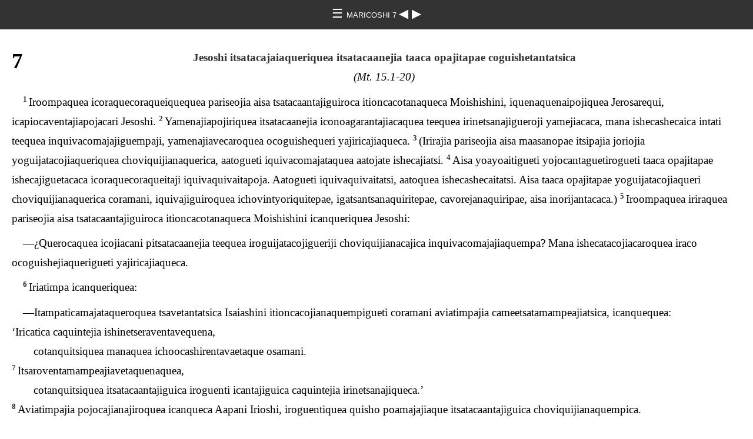

--- FILE ---
content_type: text/html
request_url: http://ebible.org/study/content/texts/cotNT/MK7.html
body_size: 13465
content:
<!DOCTYPE html>
<html><head><meta charset='UTF-8' />
<meta name='viewport' content='width=device-width, initial-scale=1.0, user-scalable=no' />
<title>Iroaquerari Itioncacaantaqueca Aapani Irioshi: Tsavetacoquerica Amajirote Jesoquirishito MARICOSHI 7</title>
<link href='latin.css' rel='stylesheet' />
<link href='fallback.css' rel='stylesheet' />
</head><body dir='ltr' class='section-document'>
<div class='header'><div class='nav'>
<a class='home' href='index.html'> &#9776; </a><a class='location latin' href='MK.html'> MARICOSHI 7 </a>
<a class='prev' href='MK6.html'> &#9664; </a>
<a class='next' href='MK8.html'> &#9654; </a>
</div></div>
<div class='chapter section MK7 cotNT cot MK latin' dir='ltr' data-id='MK7' data-nextid='MK8' data-previd='MK6' lang='cot'> 

<div class='c'>7</div>
<div class='s'>Jesoshi itsatacajaiaqueriquea itsatacaanejia taaca opajitapae coguishetantatsica </div> 
<div class='r'>(Mt. 15.1-20)  </div>
<div class='p'>
<span class='v MK7_1' data-id='MK7_1'><span class='verse1 v-num v-1'>1&#160;</span>Iroompaquea icoraquecoraqueiquequea pariseojia aisa tsatacaantajiguiroca itioncacotanaqueca Moishishini, iquenaquenaipojiquea Jerosarequi, icapiocaventajiapojacari Jesoshi. </span> 
<span class='v MK7_2' data-id='MK7_2'><span class='v-num v-2'>2&#160;</span>Yamenajiapojiriquea itsatacaanejia iconoagarantajiacaquea teequea irinetsanajigueroji yamejiacaca, mana ishecashecaica intati teequea inquivacomajajiguempaji, yamenajiavecaroquea ocoguishequeri yajiricajiaqueca. </span> 
<span class='v MK7_3' data-id='MK7_3'><span class='v-num v-3'>3&#160;</span>(Irirajia pariseojia aisa maasanopae itsipajia joriojia yoguijatacojiaqueriquea choviquijianaquerica, aatogueti iquivacomajataquea aatojate ishecajiatsi. </span> 
<span class='v MK7_4' data-id='MK7_4'><span class='v-num v-4'>4&#160;</span>Aisa yoayoaitigueti yojocantaguetirogueti taaca opajitapae ishecajiguetacaca icoraquecoraqueitaji iquivaquivaitapoja. Aatogueti iquivaquivaitatsi, aatoquea ishecashecaitatsi. Aisa taaca opajitapae yoguijatacojiaqueri choviquijianaquerica coramani, iquivajiguiroquea ichovintyoriquitepae, igatsantsanaquiritepae, cavorejanaquiripae, aisa inorijantacaca.) </span> 
<span class='v MK7_5' data-id='MK7_5'><span class='v-num v-5'>5&#160;</span>Iroompaquea iriraquea pariseojia aisa tsatacaantajiguiroca itioncacotanaqueca Moishishini icanqueriquea Jesoshi:  </span></div>
<div class='p'>
<span class='v MK7_5' data-id='MK7_5'>—¿Querocaquea icojiacani pitsatacaanejia teequea iroguijatacojigueriji choviquijianacajica inquivacomajajiaquempa? Mana ishecatacojiacaroquea iraco ocoguishejiaquerigueti yajiricajiaqueca. </span>  </div>
<div class='p'>
<span class='v MK7_6' data-id='MK7_6'><span class='v-num v-6'>6&#160;</span>Iriatimpa icanqueriquea:  </span></div>
<div class='p'>
<span class='v MK7_6' data-id='MK7_6'>—Itampaticamajataqueroquea tsavetantatsica Isaiashini itioncacojianaquempigueti coramani aviatimpajia cameetsatamampeajiatsica, icanquequea:  </span></div>
<div class='q'>
<span class='v MK7_6' data-id='MK7_6'>‘Iricatica caquintejia ishinetseraventavequena,  </span></div>
<div class='q2'>
<span class='v MK7_6' data-id='MK7_6'>cotanquitsiquea manaquea ichoocashirentavaetaque osamani. </span>  </div>
<div class='q'>
<span class='v MK7_7' data-id='MK7_7'><span class='v-num v-7'>7&#160;</span>Itsaroventamampeajiavetaquenaquea,  </span></div>
<div class='q2'>
<span class='v MK7_7' data-id='MK7_7'>cotanquitsiquea itsatacaantajiguica iroguenti icantajiguica caquintejia irinetsanajiqueca.’ </span>  </div>
<div class='m'>
<span class='v MK7_8' data-id='MK7_8'><span class='v-num v-8'>8&#160;</span>Aviatimpajia pojocajianajiroquea icanqueca Aapani Irioshi, iroguentiquea quisho poamajajiaque itsatacaantajiguica choviquijianaquempica. </span>  </div>
<div class='p'>
<span class='v MK7_9' data-id='MK7_9'><span class='v-num v-9'>9&#160;</span>Icanqueriquea aisa:  </span></div>
<div class='p'>
<span class='v MK7_9' data-id='MK7_9'>—Caavijiquea piticaarejajiaquero icanqueca Aapani Irioshi cameetsanijite poguijatacojiajeronijite pamejigaca aviatimpajia. </span> 
<span class='v MK7_10' data-id='MK7_10'><span class='v-num v-10'>10&#160;</span>Pamenamajajiavecaroquea icanqueca Moishishini: ‘Pinquemisantamajajiaquerijate piri aisa piniro, aatoquea pipigatsajigaritsija.’ Icanque aisa: ‘Iriraquea tsavejencatirica iriri irooca iriniro irimetojitsijitempari.’ </span> 
<span class='v MK7_11' data-id='MK7_11'><span class='v-num v-11'>11&#160;</span>Cotanquitsiquea aviatimpajia manaquea picantashitatijaiaqueroquea, picantapinijiaque cameetsavaeque shirampari incanqueri iriri irooca iriniro: ‘Aatoquea nagavejitsi nojocaquempi picoguitejacoqueca, irooriji maasanopae nojocaquempimeca iroguentiquea corova.’ (Oraquea corova ocanque: ‘Nojocashiquenemparica Aapani Irioshi’). </span> 
<span class='v MK7_12' data-id='MK7_12'><span class='v-num v-12'>12&#160;</span>Incanquerigueti iroguenti corova, aviatimpajia picanquequea aatoja yojoquiniritsija iriri irooca iriniro, aatoja icavintsajajiguiri. </span> 
<span class='v MK7_13' data-id='MK7_13'><span class='v-num v-13'>13&#160;</span>Piquempejiaquerogueti imaica iroguentiquea povashiantajianaquero icanqueca Aapani Irioshi, irooquea poguijatacojianaque itsatacaantajiaqueca pivaesatiniteni. Cotanquitsiquea teetarite aparoquea onchoocateji ocatica, pantajiaquequea otsipapae quejecaroca. </span>  </div>
<div class='p'>
<span class='v MK7_14' data-id='MK7_14'><span class='v-num v-14'>14&#160;</span>Ariquea icajemajiaqueri aisa maasanopae, icapiocajiaqueriquea icanqueri:  </span></div>
<div class='p'>
<span class='v MK7_14' data-id='MK7_14'>—Pinquemisantamajajiavaquenaja maasano aviatimpajia, pintsajiavaquero noncamanquempica. </span> 
<span class='v MK7_15' data-id='MK7_15'><span class='v-num v-15'>15&#160;</span>Taaca opajitapae sotsiquitica quijanquitsineca ivagantequi caquinte aatoquea ocovaeguisheshirentiri. Oraquea sotoanquitsineca iriatimpaqui, irootaquequea covaeguisheterineca. </span> 
<span class='v MK7_16' data-id='MK7_16'><span class='v-num v-16'>16&#160;</span>Choocagueti piguempita pinquemantavaquempaca, pinquemeja. </span>  </div>
<div class='p'>
<span class='v MK7_17' data-id='MK7_17'><span class='v-num v-17'>17&#160;</span>Ariquea yojocapanajantiri maasano iquijanaquequea tsovironaquiqui. Iriraquea itsatacaanejia icanqueriquea:  </span></div>
<div class='p'>
<span class='v MK7_17' data-id='MK7_17'>—¿Taaquea piquempetacaaca incajaranqui? </span>  </div>
<div class='p'>
<span class='v MK7_18' data-id='MK7_18'><span class='v-num v-18'>18&#160;</span>Iriatimpa icanqueriquea:  </span></div>
<div class='p'>
<span class='v MK7_18' data-id='MK7_18'>—¿Teetarite pinquemajiguenaji aviatimpajia aisa? ¿Arimpate teesacanica pinquemajiguenaji nocanquegueti taaca opajitapae sotsiquitica quijanquitsineca ivagantequi caquinte aatotarite ocovaeguishetiritsi? </span> 
<span class='v MK7_19' data-id='MK7_19'><span class='v-num v-19'>19&#160;</span>Teetarite ariquea ogueji shecatsi shiretsiqui, manaquea otehoteitapojaca tsicotontsiqui mana irishitacojitajero.  </span></div>
<div class='p'>
<span class='v MK7_19' data-id='MK7_19'>Iroguentiquea icantajiaqueri imaica cameetsanijite intsajiaquenijite maasanopae ishecajiguetacaca teetarite oncovaeguishetacaanteji. </span> 
<span class='v MK7_20' data-id='MK7_20'><span class='v-num v-20'>20&#160;</span>Icanqueriquea aisa:  </span></div>
<div class='p'>
<span class='v MK7_20' data-id='MK7_20'>—Oraquea sotoapojirica caquinte, irootaquequea covaeguishetaquerica. </span> 
<span class='v MK7_21' data-id='MK7_21'><span class='v-num v-21'>21&#160;</span>Oraquea intsompoguiqui shiretsiqui ariqueate oquenapoji taaca opajitapae covaeguisherentsipae: iquenquejaguishejigui, yoashijiguiro manquigarentsi tequeratatirajaca irimanquigajitemparo, yaitsitantajigui, imetojantajigui, yoashijiguiro manquigarentsijia imanquigajitacaca, </span> 
<span class='v MK7_22' data-id='MK7_22'><span class='v-num v-22'>22&#160;</span>inintsiguetiriquea yashintaguecaca itsipapae, isavicaventajiguiro covaeguisherentsi, yamatavijantajigui, teequea irinejashitemparoji manquigarentsi, icatsimatimentiriquea igonoropae yamenaqueguetiquea caaviji yagavejavaequequea, iquenquetsaguishetantajigui, yaventacojiacaquea, teequea intsajigueji incomajamajajiguempaji. </span> 
<span class='v MK7_23' data-id='MK7_23'><span class='v-num v-23'>23&#160;</span>Maasanopae ocatica ipeacaaguishejiguetacaca manaquea oquenapojiquea shiretsiqui, irootaquequea covaeguishetantanquitsica. </span>  </div>
<div class='s'>Aventanajari Jesoshi manquigarentsi Shiropenishiaquitica </div> 
<div class='r'>(Mt. 15.21-28)  </div>
<div class='p'>
<span class='v MK7_24' data-id='MK7_24'><span class='v-num v-24'>24&#160;</span>Ariquea yoanajiquea Jesoshi irooshitacoquero Tiro aisa Shirone ariquea iquijapoji tsovironaquiqui, teequea irinintavetempaji inquemacojiterime, cotanquitsiquea teequea iragavejeji iromanacotempaji. </span> 
<span class='v MK7_25' data-id='MK7_25'><span class='v-num v-25'>25&#160;</span>Ariquea ochoocaque aparo manquigarentsi choocatanquitsica orijanite tequeratatiraja onquenquevaroteji, ishaquiacaroquea ampatsini. Iroompaqueate oquemacoquerigueti Jesoshi oanaquequea amenavaqueri. Ocoraquepojiquea ogueroventapojacari. </span> 
<span class='v MK7_26' data-id='MK7_26'><span class='v-num v-26'>26&#160;</span>Oraquea manquigarentsi iroguentiquea guiriego, ovoguiquea Shiropenishiaqui. Ocantapojaqueri iroguisotoacoventajero orijanite ishaquiacaca ampatsini. </span> 
<span class='v MK7_27' data-id='MK7_27'><span class='v-num v-27'>27&#160;</span>Cotanquitsiquea Jesoshi icanqueroquea:  </span></div>
<div class='p'>
<span class='v MK7_27' data-id='MK7_27'>—Iriquetitaquea shecamajatanquitsine chaajaniquipaetirajaca. Teequea oncameetsateji aapitsateri chaajaniquirijia isheca, ojoquitenempari ishiishitepae.<span class='note' id='footnote-126'><a href='#note-126' class='key'>*</a></span> </span>  </div>
<div class='p'>
<span class='v MK7_28' data-id='MK7_28'><span class='v-num v-28'>28&#160;</span>Iroatimpa ocanqueriquea:  </span></div>
<div class='p'>
<span class='v MK7_28' data-id='MK7_28'>—Arimajaca, Nomajirote, cotanquitsiquea shiishi iramenajiguerigueti irishecajiguempagueti chaajaniquiripae iroguijavaqueroquea isaviji shitaponcarontsiqui irishecatsopequiguetavaquemparoquea otsopequi. </span>  </div>
<div class='p'>
<span class='v MK7_29' data-id='MK7_29'><span class='v-num v-29'>29&#160;</span>Iriatimpa icanqueroquea:  </span></div>
<div class='p'>
<span class='v MK7_29' data-id='MK7_29'>—Pitampaticamajataqueroquea. Imaica iintsijate poanaje, jac sotoanajiquea ampatsini shaquiavecaroca porijanite. </span>  </div>
<div class='p'>
<span class='v MK7_30' data-id='MK7_30'><span class='v-num v-30'>30&#160;</span>Oanajiquea, arejevepojaja otsovironaquitequi amenapojajiroquea orijanite norijaca omencorequi omaantacaca, teequea irishaquiajemparojiquea ampatsini, jac sotoanajiquea. </span>  </div>
<div class='s'>Jesoshi iquemacajairiquea teeca inquemavetempaji </div> 
<div class='p'>
<span class='v MK7_31' data-id='MK7_31'><span class='v-num v-31'>31&#160;</span>Yoanajiquea Jesoshi isotoantanajaroquea ichoocaquegueti irooshitacoquero Tiro, icantanajaquea Shironequi aisa Tecaporishiqui, yarejevaetajaquea iniromotijaqui Garirea. </span> 
<span class='v MK7_32' data-id='MK7_32'><span class='v-num v-32'>32&#160;</span>Iroompaquea yaajianaqueneriquea shirampari carenisamaitori, aisa teeca inquenquetsamajavetempaji, icantajiaqueri impamijiaqueriquea. </span>  </div>
<div class='p'>
<span class='v MK7_33' data-id='MK7_33'><span class='v-num v-33'>33&#160;</span>Iriraquea Jesoshi itsipatanacariquea tiijai teegueti inchoocajigueji tirorencashijiacarica, ariquea yoguijaachapaquitsitaro iguempitaqui, aisa ijavachapaquitsita ichagatsiqueri inenequi. </span> 
<span class='v MK7_34' data-id='MK7_34'><span class='v-num v-34'>34&#160;</span>Ariquea ipaguitetanaquero inquitequi yaajencataquiti icanqueri: “¡Efata!” (oncanquequea: “¡Pishepirejanajempa!”) </span>  </div>
<div class='p'>
<span class='v MK7_35' data-id='MK7_35'><span class='v-num v-35'>35&#160;</span>Irooquea icanquerigueti ariquea icotanaja ishepirejacotanaja, aisa itsirecarejanenetanaja iquenquetsamajatanaji. </span> 
<span class='v MK7_36' data-id='MK7_36'><span class='v-num v-36'>36&#160;</span>Iroompaquea icantajiavecari Jesoshi maasano: “Aatoja picamantitsi.” Cotanquitsiquea arimpate itsavetantajianaqueroquea. </span> 
<span class='v MK7_37' data-id='MK7_37'><span class='v-num v-37'>37&#160;</span>Yamenamenaitanaquequea intati maasano icantajianaque: “Maasanoquea yantaqueca cameetsavaeque, iquemacajaiaqueriquea teeca inquemavetempaji aisa inijacajairiquea macanavetatsica.” </span>  </div></div>
<div class='footnotes'>

<span class='footnote' id='note-126'><span class='key'>* </span><a href='#footnote-126' class='backref'>7:27</a> <span class='text'><span class="ft">Aapani Irioshi itigaranquimentaqueri Jesoshi incoraquetashijiaqueri ishiraerijia. Iriquetimegueti incavintsajajiaqueme teeca irijorijoigueji, onquempevetaquempame yaapitsajitirigueti isheca chaajaniquirijia irojoquitenemparigueti shiishipae.</span></span></span>
</div>
<div class='footer'><div class='nav'>
<a class='prev' href='MK6.html'>&#9664;</a>
<a class='home' href='index.html'>&#9776;</a>
<a class='next' href='MK8.html'>&#9654;</a>
</div></div>
</body></html>


--- FILE ---
content_type: text/css
request_url: http://ebible.org/study/content/texts/cotNT/latin.css
body_size: 13
content:
/* Latin */
